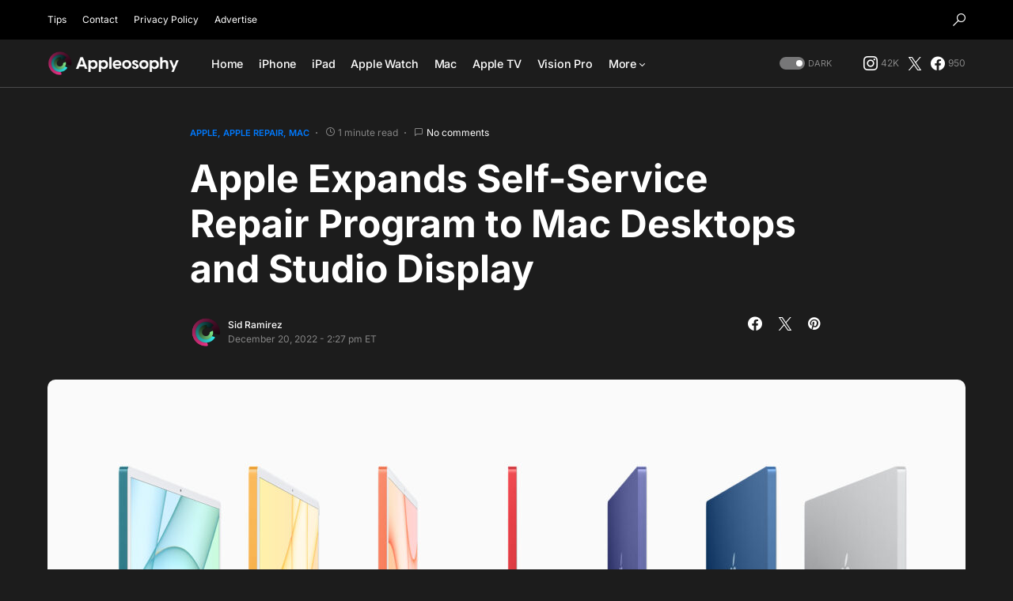

--- FILE ---
content_type: text/html; charset=utf-8
request_url: https://www.google.com/recaptcha/api2/aframe
body_size: 267
content:
<!DOCTYPE HTML><html><head><meta http-equiv="content-type" content="text/html; charset=UTF-8"></head><body><script nonce="-4XyQ4XHef09OAE4dqZO-Q">/** Anti-fraud and anti-abuse applications only. See google.com/recaptcha */ try{var clients={'sodar':'https://pagead2.googlesyndication.com/pagead/sodar?'};window.addEventListener("message",function(a){try{if(a.source===window.parent){var b=JSON.parse(a.data);var c=clients[b['id']];if(c){var d=document.createElement('img');d.src=c+b['params']+'&rc='+(localStorage.getItem("rc::a")?sessionStorage.getItem("rc::b"):"");window.document.body.appendChild(d);sessionStorage.setItem("rc::e",parseInt(sessionStorage.getItem("rc::e")||0)+1);localStorage.setItem("rc::h",'1769553054545');}}}catch(b){}});window.parent.postMessage("_grecaptcha_ready", "*");}catch(b){}</script></body></html>